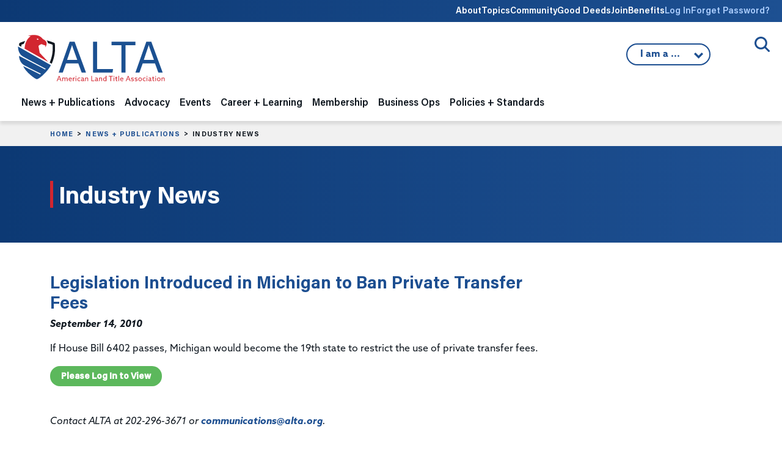

--- FILE ---
content_type: text/html;charset=UTF-8
request_url: https://www.alta.org/news-and-publications/news/20100914-Legislation-Introduced-in-Michigan-to-Ban-Private-Transfer-Fees
body_size: 12596
content:
<!doctype html>
<html lang="en" xmlns="http://www.w3.org/1999/html">
<head>
	<title>ALTA - Legislation Introduced in Michigan to Ban Private Transfer Fees</title>
	
<!-- Google Tag Manager -->
<script>(function(w,d,s,l,i){w[l]=w[l]||[];w[l].push({'gtm.start':
new Date().getTime(),event:'gtm.js'});var f=d.getElementsByTagName(s)[0],
j=d.createElement(s),dl=l!='dataLayer'?'&l='+l:'';j.async=true;j.src=
'https://www.googletagmanager.com/gtm.js?id='+i+dl;f.parentNode.insertBefore(j,f);
})(window,document,'script','dataLayer','GTM-K563FHW');</script>
<!-- End Google Tag Manager -->


	<meta charset="utf-8">
	<meta name="MobileOptimized" content="width" />
	<meta name="HandheldFriendly" content="true" />
	<meta name="viewport" content="width=device-width, initial-scale=1">

	<link rel="preconnect" href="https://www.googletagmanager.com">

	<meta name="google-site-verification" content="S1kv_9X7eOCJVhJx9LJbIlAfS5eMWGdZrgr53w8Hz7A" />
	<meta name="facebook-domain-verification" content="anf99f39woqeu8zq60m1p20dgtfatv" />
	<meta name="msvalidate.01" content="9DC8C304FBBF38AB7EFAEC0693403060" />

	

	<meta name="title" content="Legislation Introduced in Michigan to Ban Private Transfer Fees" />
	<meta property="og:title" content="Legislation Introduced in Michigan to Ban Private Transfer Fees" />
	<meta name="author" content="Jeremy Yohe" />
	<meta name="robots" content="index,follow" />
	<meta name="expires" content="Tue, 01 Jun 1999 19:58:02 GMT">
	<meta property="og:site_name" content="American Land Title Association" />
	<meta property="og:locale" content="en_US" />
	<meta property="article:publisher" content="ALTA TitleNews Online" />
	<meta property="article:published_time" content="2010-09-14T10:11:00-05:00" />
	<meta name="publish_date" content="2010-09-14T10:11:00-05:00" />
	<meta property="og:type" content="article" />
	<meta property="og:url" content="https://www.alta.org/news-and-publications/news/20100914-Legislation-Introduced-in-Michigan-to-Ban-Private-Transfer-Fees" />
	<link rel="image_src" href="https://www.alta.org/images/ALTA-Logo-Share-1200x628.png" />
	<meta property="og:image" content="https://www.alta.org/images/ALTA-Logo-Share-1200x628.png" />
	<meta property="og:image:width" content="1200" />
	<meta property="og:image:height" content="628" />
	<meta property="og:image:type" content="image/jpeg" />
	<meta name="description" content="If House Bill 6402 passes, Michigan would become the 19th state to restrict the use of private transfer fees." />
	<meta property="og:description" content="If House Bill 6402 passes, Michigan would become the 19th state to restrict the use of private transfer fees." />
	<meta name="keywords" content="American Land Title Association, ALTA, title insurance, title company, title agent, settlement services, property rights, real estate" />

	<link rel="cononical" href="https://www.alta.org/news-and-publications/news/20100914-Legislation-Introduced-in-Michigan-to-Ban-Private-Transfer-Fees" />

	<link rel="apple-touch-icon" sizes="180x180" href="https://www.alta.org/images/favicons/apple-touch-icon.png">
	<link rel="icon" type="image/png" sizes="32x32" href="https://www.alta.org/images/favicons/favicon-32x32.png">
	<link rel="icon" type="image/png" sizes="16x16" href="https://www.alta.org/images/favicons/favicon-16x16.png">
	
	<link rel="mask-icon" href="https://www.alta.org/images/favicons/safari-pinned-tab.svg" color="#5bbad5">
	<link rel="shortcut icon" href="https://www.alta.org/images/favicons/favicon.ico">
	<meta name="msapplication-TileColor" content="#2b5797">
	<meta name="msapplication-config" content="https://www.alta.org/images/favicons/browserconfig.xml">
	<meta name="theme-color" content="#ffffff">

	<link href="https://cdn.jsdelivr.net/npm/bootstrap@5.3.8/dist/css/bootstrap.min.css" rel="stylesheet" integrity="sha384-sRIl4kxILFvY47J16cr9ZwB07vP4J8+LH7qKQnuqkuIAvNWLzeN8tE5YBujZqJLB" crossorigin="anonymous">

	<link href="https://www.alta.org/css/styles.css" rel="stylesheet" type="text/css" />
	<link href="https://www.alta.org/css/custom.css?1768621318171" rel="stylesheet" type="text/css" />
	<link href="https://www.alta.org/css/select2.min.css" rel="stylesheet" type="text/css">

	<link href="https://www.alta.org/css/fontawesome/css/fontawesome.min.css" rel="stylesheet">
	<link href="https://www.alta.org/css/fontawesome/css/brands.min.css" rel="stylesheet">
	<link href="https://www.alta.org/css/fontawesome/css/solid.min.css" rel="stylesheet">
	<link href="https://www.alta.org/css/fontawesome/css/duotone.min.css" rel="stylesheet">

	
	<!-- Facebook Pixel Code -->
	<script>
	  !function(f,b,e,v,n,t,s)
	  {if(f.fbq)return;n=f.fbq=function(){n.callMethod?
	  n.callMethod.apply(n,arguments):n.queue.push(arguments)};
	  if(!f._fbq)f._fbq=n;n.push=n;n.loaded=!0;n.version='2.0';
	  n.queue=[];t=b.createElement(e);t.async=!0;
	  t.src=v;s=b.getElementsByTagName(e)[0];
	  s.parentNode.insertBefore(t,s)}(window, document,'script',
	  'https://connect.facebook.net/en_US/fbevents.js');
	  fbq('init', '190723278257726');
	  fbq('track', 'PageView');
	</script>
	<noscript><img height="1" width="1" style="display:none"
	  src="https://www.facebook.com/tr?id=190723278257726&ev=PageView&noscript=1"
	/></noscript>
	<!-- End Facebook Pixel Code -->
	
	
	<!-- All content copyright (c) 2004-2026 American Land Title Association. All rights reserved. -->
	<!-- Custom HTML, CSS, JS, and CFM code copyright (c) 2004-2026 www.chad-wick.com. All rights reserved. -->
	<!-- Base website designed by Team Allegiance. -->
	
</head>

<body class="page-industry-news">

<!-- Google Tag Manager (noscript) -->
<noscript><iframe src="https://www.googletagmanager.com/ns.html?id=GTM-K563FHW"
height="0" width="0" style="display:none;visibility:hidden"></iframe></noscript>
<!-- End Google Tag Manager (noscript) -->


<a href="#main-content" class="visually-hidden focusable">
Skip to main content
</a>

<div class="header-wrapper">

<div class="utility-nav-wrap">
	<div class="container-fluid">
	<div class="row">
		<div class="col-12">
		<nav class="utility-nav">
			<ul>
			<li class="d-none d-lg-block">
				<a href="/about">About</a>
				<div class="utility-dropdown">
				
					<div><a href="https://www.alta.org/about/alta-strategic-priorities" >ALTA Strategic Priorities</a></div>
				
					<div><a href="https://www.alta.org/about/board-of-governors" >Board of Governors</a></div>
				
					<div><a href="https://www.alta.org/about/alta-presidents" >ALTA Presidents</a></div>
				
					<div><a href="https://www.alta.org/media/pdf/alta-bylaws.pdf" target="_blank">ALTA Bylaws</a></div>
				
					<div><a href="https://www.alta.org/about/privacy-policy" >Privacy Policy</a></div>
				
					<div><a href="https://www.alta.org/about/antitrust-policy" >ALTA Antitrust Policy</a></div>
				
					<div><a href="https://www.alta.org/about/working-at-alta" >Working at ALTA</a></div>
				
					<div><a href="https://www.alta.org/about/state-land-title-associations" >State Land Title Associations</a></div>
				
					<div><a href="https://www.alta.org/about/contact-alta" >Contact ALTA</a></div>
				
					<div><a href="https://www.alta.org/about/history-of-alta" >History of ALTA</a></div>
				
					<div><a href="https://teamlocker.squadlocker.com/#/lockers/american-land-title-association" target="_blank">ALTA Gear</a></div>
				
				<div>
			</li>
			<li class="d-none d-lg-block">
				<a href="/topics">Topics</a>
				<div class="utility-dropdown">
					
						<div><a href="https://www.alta.org/topics/title-waiver-pilot" >Title Acceptance Pilot</a></div>
					
						<div><a href="https://www.alta.org/topics/digital-closings-topic" >Digital Closings</a></div>
					
						<div><a href="https://www.alta.org/topics/artificial-intelligence" >Artificial Intelligence</a></div>
					
						<div><a href="https://www.alta.org/topics/cybersecurity" >Cybersecurity</a></div>
					
						<div><a href="https://www.alta.org/topics/wire-fraud" >Wire Fraud</a></div>
					
						<div><a href="https://www.alta.org/topics/fincen" >Financial Crimes Enforcement Network</a></div>
					
				<div>
			</li>

			
				<li class="d-none d-lg-block"><a href="https://community.alta.org" target="_blank">Community</a></li>
			
				<li class="d-none d-lg-block"><a href="https://www.altagooddeeds.org" target="_blank">Good Deeds</a></li>
			
				<li class="d-none d-lg-block"><a href="https://www.alta.org/membership">Join</a></li>
			
				<li class="d-none d-lg-block"><a href="https://www.alta.org/membership/membership-benefits">Benefits</a></li>
			
				<li><a href="https://portal.alta.org/account/login.aspx?RedirectUrl=https://www.alta.org/news-and-publications/news?title=20100914-Legislation-Introduced-in-Michigan-to-Ban-Private-Transfer-Fees" class="login-link">Log In</a></li>
				<li><a href="https://portal.alta.org/account/login.aspx?Forgot=Yes&RedirectUrl=https://www.alta.org/news-and-publications/news" class="login-link">Forget Password?</a></li>
			

			</ul>
		</nav>
		</div>
	</div>
	</div>
</div>

<div class="site-search">
	<div class="container-fluid">
	<div class="row">
		<div class="col-12 site-search-wrap">
		
		<button class="site-search-trigger">
			<span>Open/Close Search</span>
		</button>
		<div class="site-search-form">
			<form action="/search/" method="post" style="display:none;">
			<input class="site-search-field" type="text" name="keywords" placeholder="Enter keyword(s) to match exactly">
			

<script src="https://challenges.cloudflare.com/turnstile/v0/api.js" defer></script>
    
<div class="cf-turnstile" data-sitekey="0x4AAAAAAA8SNLGwesom6iYz"></div>

				<input class="site-search-button" type="submit" value="Search" style="height:40px;margin-top:12px;">
			
			<input type="hidden" name="doAll" value="1">
			</form>
		</div>
		</div>
	</div>
	</div>
</div>

<header class="site-header">

	<div class="container-fluid">
	<div class="row">
		<div class="col-12">
		<nav class="navbar navbar-expand-lg">
			<a class="navbar-brand" href="https://www.alta.org"><img class="site-logo" src="https://www.alta.org/images/ALTA-Logo.svg" height="78" width="245" alt="ALTA American Land Title Association"></a>
			<button class="navbar-toggler" type="button" data-bs-toggle="collapse" data-bs-target="#navbarNavDropdown" aria-controls="navbarNavDropdown" aria-expanded="false" aria-label="Toggle navigation">
			<span class="toggler-icon top-bar"></span>
			<span class="toggler-icon middle-bar"></span>
			<span class="toggler-icon bottom-bar"></span>
			</button>

			
			<div class="iama">
			<button class="iama-trigger">
				
				I am a ...
				

			<ul class="iama-dropdown">
				
					<li><a href="https://www.alta.org/iama.cfm?return=/news-and-publications/news.cfm&which=1">Title Attorney</a></li>
				
					<li><a href="#" onclick="confirmModal('Notice','Click <b>Continue</b> to go to HomeClosing101.','https://www.homeclosing101.org/',1);">Consumer</a></li>
				
					<li><a href="https://www.alta.org/iama.cfm?return=/news-and-publications/news.cfm&which=3">Realtor</a></li>
				
					<li><a href="https://www.alta.org/iama.cfm?return=/news-and-publications/news.cfm&which=4">Mortgage Lender</a></li>
				
					<li><a href="https://www.alta.org/iama.cfm?return=/news-and-publications/news.cfm&which=5">Policy Maker</a></li>
				
					<li><a href="https://www.alta.org/iama.cfm?return=/news-and-publications/news.cfm&which=6">Student</a></li>
				
					<li><a href="https://www.alta.org/iama.cfm?return=/news-and-publications/news.cfm&which=7">Land Title Professional</a></li>
				
			</ul>
 			</button>
	
			</div>
			

			<div class="collapse navbar-collapse" id="navbarNavDropdown">
			<ul class="navbar-nav ">






	<li class="nav-item dropdown nav-news-and-publications">
	<span class="nav-expand"><i class="fa fa-chevron-down"></i></span>
	<a class="nav-link" href="/news-and-publications" id="navbarDropdown1" role="button" aria-expanded="false">News + Publications</a> 
	<div class="dropdown-menu" aria-labelledby="navbarDropdown1">
		<div class="dropdown-menu-meta col-md-4">
		<p class="section-heading">News + Publications</p>
		<img src="/images/nav/nav-image-news-publications.jpg" />
		<p>ALTA’s publications and news center brings the latest information affecting the title and settlement services industry to ALTA members. Whether you are looking for industry news, practical insights on issues affecting title insurance or our suite of legal and regulatory publications we have the news you need.</p>
		</div>
		<div class="dropdown-menu-nav col-md-8">
		
		
		<ul class="subnav">
			
			
				<li class="subnav-level-1">
					<a class="dropdown-item" href="https://www.alta.org/news-and-publications/titlenews-magazine" ><span>TitleNews Magazine</span></a>
					<div class="dropdown-desc">The industry's essential news magazine contains vital information and analysis for industry professionals.</div> 
				</li>
			
			
				<li class="subnav-level-1">
					<a class="dropdown-item" href="https://www.alta.org/news-and-publications/industry-news" ><span>Industry News</span></a>
					<div class="dropdown-desc">Twice a week, the top stories impacting the title insurance industry.</div> 
				</li>
			
			
				<li class="subnav-level-1">
					<a class="dropdown-item" href="https://www.alta.org/news-and-publications/legal-and-regulatory-publications" ><span>Legal + Regulatory Publications</span></a>
					<div class="dropdown-desc">Practical legal analysis of claims and court decisions related to the title insurance industry.</div> 
					<ul>
						
							<li class="subnav-level-2"><a class="dropdown-item" href="https://www.alta.org/news-and-publications/legal-and-regulatory-publications/tirs-state-compliance-guide" >TIRS State Compliance Guides</a></li>
						
							<li class="subnav-level-2"><a class="dropdown-item" href="https://www.alta.org/news-and-publications/legal-and-regulatory-publications/title-and-escrow-claims-guide" >Title & Escrow Claims Guide</a></li>
						
							<li class="subnav-level-2"><a class="dropdown-item" href="https://www.alta.org/news-and-publications/legal-and-regulatory-publications/title-insurance-law-journal" >Title Insurance Law Journal</a></li>
						
					</ul>
					
				</li>
			
			
				<li class="subnav-level-1">
					<a class="dropdown-item" href="https://www.alta.org/news-and-publications/title-protects" ><span>Title Protects</span></a>
					<div class="dropdown-desc">Members of the title insurance industry work daily to assist consumers in purchasing new homes and enhancing their communities.</div> 
				</li>
			
			
				<li class="subnav-level-1">
					<a class="dropdown-item" href="https://www.alta.org/news-and-publications/press-releases" ><span>Press Releases</span></a>
					
				</li>
			
			
				<li class="subnav-level-1">
					<a class="dropdown-item" href="https://www.homeclosing101.org" target="_blank"><span>Consumers: What to Expect at Closing</span></a>
					<div class="dropdown-desc">HomeClosing101.org</div> 
				</li>
			
			
				<li class="subnav-level-1">
					<a class="dropdown-item" href="https://www.alta.org/news-and-publications/manage-subscriptions" ><span>Manage Your Subscriptions</span></a>
					<div class="dropdown-desc">Manage the emails you want to receive from ALTA.</div> 
					<ul>
						
							<li class="subnav-level-2"><a class="dropdown-item" href="https://www.alta.org/news-and-publications/manage-subscriptions#email" >Email Preferences</a></li>
						
					</ul>
					
				</li>
			
		</ul>
		

		</div>
	</div>
	</li>
	


	<li class="nav-item dropdown nav-advocacy">
	<span class="nav-expand"><i class="fa fa-chevron-down"></i></span>
	<a class="nav-link" href="/advocacy" id="navbarDropdown2" role="button" aria-expanded="false">Advocacy</a> 
	<div class="dropdown-menu" aria-labelledby="navbarDropdown1">
		<div class="dropdown-menu-meta col-md-4">
		<p class="section-heading">Advocacy</p>
		<img src="/images/nav/nav-image-advocacy.jpg" />
		<p>ALTA represents its members on a national and state level by working closely with members of Congress, state legislatures and regulators to advocate on behalf of the land title industry.</p>
		</div>
		<div class="dropdown-menu-nav col-md-8">
		
		
		<ul class="subnav">
			
			
				<li class="subnav-level-1">
					<a class="dropdown-item" href="https://www.alta.org/advocacy/advocacy-issues" ><span>Advocacy Issues</span></a>
					
					<ul>
						
							<li class="subnav-level-2"><a class="dropdown-item" href="https://www.alta.org/advocacy/advocacy-issues/1031-real-estate-like-kind-exchanges" >1031 Real Estate Like-kind Exchanges</a></li>
						
							<li class="subnav-level-2"><a class="dropdown-item" href="https://www.alta.org/advocacy/advocacy-issues/treasury" >Anti-Money Laundering/FinCEN</a></li>
						
							<li class="subnav-level-2"><a class="dropdown-item" href="https://www.alta.org/advocacy/advocacy-issues/data-privacy" >Data Privacy</a></li>
						
							<li class="subnav-level-2"><a class="dropdown-item" href="https://www.alta.org/advocacy/advocacy-issues/digital-closings" >Digital Closings/Remote Online Notarization</a></li>
						
							<li class="subnav-level-2"><a class="dropdown-item" href="https://www.alta.org/advocacy/advocacy-issues/discriminatory-covenants" >Discriminatory Covenants</a></li>
						
							<li class="subnav-level-2"><a class="dropdown-item" href="https://www.alta.org/advocacy/advocacy-issues/elder-real-estate-fraud" >Elder Real Estate Fraud</a></li>
						
							<li class="subnav-level-2"><a class="dropdown-item" href="https://www.alta.org/advocacy/advocacy-issues/fema" >Flood Insurance</a></li>
						
							<li class="subnav-level-2"><a class="dropdown-item" href="https://www.alta.org/advocacy/advocacy-issues/foreign-ownership" >Foreign Ownership of Land</a></li>
						
							<li class="subnav-level-2"><a class="dropdown-item" href="https://www.alta.org/advocacy/advocacy-issues/heirs-property" >Heirs' Property</a></li>
						
							<li class="subnav-level-2"><a class="dropdown-item" href="https://www.alta.org/advocacy/advocacy-issues/housing-affordability" >Housing Affordability</a></li>
						
							<li class="subnav-level-2"><a class="dropdown-item" href="https://www.alta.org/advocacy/advocacy-issues/native-american-lands" >Native American Lands</a></li>
						
							<li class="subnav-level-2"><a class="dropdown-item" href="https://www.alta.org/advocacy/advocacy-issues/non-title-recorded-agreements-for-personal-service" >Non-Title Recorded Agreements for Personal Service (NTRAPS)</a></li>
						
							<li class="subnav-level-2"><a class="dropdown-item" href="https://www.alta.org/advocacy/advocacy-issues/predictable-recording-fees" >Predictable Recording Fees</a></li>
						
							<li class="subnav-level-2"><a class="dropdown-item" href="https://www.alta.org/advocacy/advocacy-issues/foreclosure" >Property Tax Foreclosure</a></li>
						
							<li class="subnav-level-2"><a class="dropdown-item" href="https://www.alta.org/advocacy/advocacy-issues/good-funds" >Real Time Payments / Good Funds</a></li>
						
							<li class="subnav-level-2"><a class="dropdown-item" href="https://www.alta.org/advocacy/advocacy-issues/redaction-and-record-shielding" >Redaction/Record Shielding</a></li>
						
							<li class="subnav-level-2"><a class="dropdown-item" href="https://www.alta.org/advocacy/advocacy-issues/serving-consumers-and-communities" >Serving Consumers and Communities</a></li>
						
							<li class="subnav-level-2"><a class="dropdown-item" href="https://www.alta.org/advocacy/advocacy-issues/title-waiver-pilot-advocacy" >Title Acceptance Pilot</a></li>
						
							<li class="subnav-level-2"><a class="dropdown-item" href="https://www.alta.org/advocacy/advocacy-issues/unregulated-title-insurance-products" >Unregulated Title Insurance Alternatives</a></li>
						
					</ul>
					
				</li>
			
			
				<li class="subnav-level-1">
					<a class="dropdown-item" href="https://www.alta.org/advocacy/tipac" ><span>Title Industry Political Action Committee (TIPAC)</span></a>
					<div class="dropdown-desc">TIPAC is the only PAC that directly represents the interest of the title industry in our nation's political system.</div> 
				</li>
			
			
				<li class="subnav-level-1">
					<a class="dropdown-item" href="https://www.alta.org/advocacy/tan" ><span>Title Action Network (TAN)</span></a>
					<div class="dropdown-desc">TAN is the premier grassroots organization promoting the value of the land title insurance industry.</div> 
					<ul>
						
							<li class="subnav-level-2"><a class="dropdown-item" href="https://www.alta.org/advocacy/tan#join-tan" >Join TAN</a></li>
						
							<li class="subnav-level-2"><a class="dropdown-item" href="https://www.alta.org/advocacy/tan/tan-member-map" >TAN Member Map</a></li>
						
							<li class="subnav-level-2"><a class="dropdown-item" href="https://www.alta.org/advocacy/tan/congressional-liaisons" >Congressional Liaisons</a></li>
						
					</ul>
					
				</li>
			
			
				<li class="subnav-level-1">
					<a class="dropdown-item" href="https://www.alta.org/advocacy/state-advocacy" ><span>State Legislation Tracking Map</span></a>
					
				</li>
			
		</ul>
		

		</div>
	</div>
	</li>
	


	<li class="nav-item dropdown nav-events">
	<span class="nav-expand"><i class="fa fa-chevron-down"></i></span>
	<a class="nav-link" href="/events" id="navbarDropdown3" role="button" aria-expanded="false">Events</a> 
	<div class="dropdown-menu" aria-labelledby="navbarDropdown1">
		<div class="dropdown-menu-meta col-md-4">
		<p class="section-heading">Events</p>
		<img src="/images/nav/nav-image-events.jpg" />
		<p>ALTA, along with affiliated land title associations, organizes dozens of world-class meetings each year. Each event is an opportunity for you to learn from industry experts, meet industry vendors and network with your peers.</p>
		</div>
		<div class="dropdown-menu-nav col-md-8">
		
		
		<ul class="subnav">
			
			
				<li class="subnav-level-1">
					<a class="dropdown-item" href="https://portal.alta.org/events/upcoming-events" ><span>Register for a Meeting</span></a>
					
				</li>
			
			
				<li class="subnav-level-1">
					<a class="dropdown-item" href="https://www.alta.org/career-and-learning/webinars-and-training/webinars" ><span>Webinars (ALTA Insights)</span></a>
					
				</li>
			
			
				<li class="subnav-level-1">
					<a class="dropdown-item" href="https://www.alta.org/events/#upcoming-events" ><span>Upcoming Events</span></a>
					
				</li>
			
			
				<li class="subnav-level-1">
					<a class="dropdown-item" href="https://www.alta.org/events/#national-conferences" ><span>National Conferences</span></a>
					
					<ul>
						
							<li class="subnav-level-2"><a class="dropdown-item" href="https://meetings.alta.org/one/" target="_blank">ALTA ONE</a></li>
						
							<li class="subnav-level-2"><a class="dropdown-item" href="https://meetings.alta.org/edge" target="_blank">ALTA EDge</a></li>
						
							<li class="subnav-level-2"><a class="dropdown-item" href="https://meetings.alta.org/advocacy/" target="_blank">ALTA Advocacy Summit</a></li>
						
					</ul>
					
				</li>
			
			
				<li class="subnav-level-1">
					<a class="dropdown-item" href="https://www.alta.org/events/#specialized-meetings" ><span>Specialized Meetings</span></a>
					
					<ul>
						
							<li class="subnav-level-2"><a class="dropdown-item" href="https://meetings.alta.org/largeagents/" target="_blank">Large Agents Conference</a></li>
						
							<li class="subnav-level-2"><a class="dropdown-item" href="https://meetings.alta.org/bootcamp/" target="_blank">ALTA FinCEN Bootcamp</a></li>
						
							<li class="subnav-level-2"><a class="dropdown-item" href="https://meetings.alta.org/commercial/" target="_blank">Commercial Network</a></li>
						
					</ul>
					
				</li>
			
			
				<li class="subnav-level-1">
					<a class="dropdown-item" href="https://www.alta.org/events/#past-meetings-archive" ><span>Past Meetings Archive</span></a>
					
				</li>
			
			
				<li class="subnav-level-1">
					<a class="dropdown-item" href="https://www.alta.org/events/meeting-attendees" ><span>Meeting Attendees</span></a>
					
				</li>
			
			
				<li class="subnav-level-1">
					<a class="dropdown-item" href="https://www.alta.org/events/code-of-conduct" ><span>Event Code of Conduct</span></a>
					
				</li>
			
			
				<li class="subnav-level-1">
					<a class="dropdown-item" href="https://www.alta.org/events/media-policy-of-events" ><span>ALTA Media Policy for Events</span></a>
					
				</li>
			
		</ul>
		

		</div>
	</div>
	</li>
	


	<li class="nav-item dropdown nav-career-and-learning">
	<span class="nav-expand"><i class="fa fa-chevron-down"></i></span>
	<a class="nav-link" href="/career-and-learning" id="navbarDropdown4" role="button" aria-expanded="false">Career + Learning</a> 
	<div class="dropdown-menu" aria-labelledby="navbarDropdown1">
		<div class="dropdown-menu-meta col-md-4">
		<p class="section-heading">Career + Learning</p>
		<img src="/images/nav/nav-image-career-learning.jpg" />
		<p>Since 1971 ALTA has been the source of practical knowledge and skill-based training solutions for the title insurance industry. ALTA is dedicated to providing cutting edge educational solutions to our members through several options.</p>
		</div>
		<div class="dropdown-menu-nav col-md-8">
		
		
		<ul class="subnav">
			
			
				<li class="subnav-level-1">
					<a class="dropdown-item" href="https://www.alta.org/career-and-learning/national-title-professional" ><span>National Title Professional Designation</span></a>
					<div class="dropdown-desc">The National Title Professional (NTP) Designation is designed to recognize land title professionals </div> 
					<ul>
						
							<li class="subnav-level-2"><a class="dropdown-item" href="https://www.alta.org/file/NTP-Application" target="_blank">Apply for NTP Designation</a></li>
						
							<li class="subnav-level-2"><a class="dropdown-item" href="https://www.alta.org/career-and-learning/national-title-professional/ntp-directory" >National Title Professional Directory</a></li>
						
					</ul>
					
				</li>
			
			
				<li class="subnav-level-1">
					<a class="dropdown-item" href="https://www.alta.org/career-and-learning/continuing-education" ><span>Continuing Education</span></a>
					
					<ul>
						
							<li class="subnav-level-2"><a class="dropdown-item" href="https://elevate.alta.org" target="_blank">Online Course Catalog</a></li>
						
							<li class="subnav-level-2"><a class="dropdown-item" href="https://www.alta.org/career-and-learning/continuing-education/approved-courses-and-states" >Approved Courses and States</a></li>
						
					</ul>
					
				</li>
			
			
				<li class="subnav-level-1">
					<a class="dropdown-item" href="https://www.alta.org/career-and-learning/diversity" ><span>Diversity and Inclusion</span></a>
					
				</li>
			
			
				<li class="subnav-level-1">
					<a class="dropdown-item" href="https://www.alta.org/career-and-learning/webinars-and-training" ><span>Training + Webinars</span></a>
					
					<ul>
						
							<li class="subnav-level-2"><a class="dropdown-item" href="https://www.alta.org/career-and-learning/webinars-and-training/training-videos" >Training Videos</a></li>
						
							<li class="subnav-level-2"><a class="dropdown-item" href="https://www.alta.org/career-and-learning/webinars-and-training/webinars" >Webinars (ALTA Insights)</a></li>
						
							<li class="subnav-level-2"><a class="dropdown-item" href="https://elevate.alta.org" target="_blank">Online Course Catalog</a></li>
						
							<li class="subnav-level-2"><a class="dropdown-item" href="https://www.alta.org/career-and-learning/webinars-and-training/team-building-board-game" >Team-Building Board Game (Title Triumph)</a></li>
						
							<li class="subnav-level-2"><a class="dropdown-item" href="https://www.alta.org/career-and-learning/webinars-and-training/new-title-agent-kit" >New Title Agent Kit</a></li>
						
							<li class="subnav-level-2"><a class="dropdown-item" href="https://www.alta.org/career-and-learning/webinars-and-training/model-training-program" >Model Training Program: Early Career to Experienced</a></li>
						
					</ul>
					
				</li>
			
			
				<li class="subnav-level-1">
					<a class="dropdown-item" href="https://www.alta.org/career-and-learning/my-professional-development" ><span>My Professional Development</span></a>
					
					<ul>
						
							<li class="subnav-level-2"><a class="dropdown-item" href="https://www.alta.org/career-and-learning/credentials" >Title Producer & Attorney Credentials</a></li>
						
					</ul>
					
				</li>
			
		</ul>
		

		</div>
	</div>
	</li>
	


	<li class="nav-item dropdown nav-membership">
	<span class="nav-expand"><i class="fa fa-chevron-down"></i></span>
	<a class="nav-link" href="/membership" id="navbarDropdown5" role="button" aria-expanded="false">Membership</a> 
	<div class="dropdown-menu" aria-labelledby="navbarDropdown1">
		<div class="dropdown-menu-meta col-md-4">
		<p class="section-heading">Membership</p>
		<img src="/images/nav/nav-image-membership.jpg" />
		<p>ALTA is committed to your professional development. By becoming a member of ALTA, not only do you strengthen the industry’s future, you gain access to valuable resources to help your company differentiate itself in the market.</p>
		</div>
		<div class="dropdown-menu-nav col-md-8">
		
		
		<ul class="subnav">
			
			
				<li class="subnav-level-1">
					<a class="dropdown-item" href="https://portal.alta.org/become-a-member" ><span>Become an ALTA Member</span></a>
					<div class="dropdown-desc">Gain access to valuable resources to help your company differentiate itself in the market.</div> 
					<ul>
						
							<li class="subnav-level-2"><a class="dropdown-item" href="https://www.alta.org/membership/find-or-create-account" >Find or Create an ALTA Account</a></li>
						
					</ul>
					
				</li>
			
			
				<li class="subnav-level-1">
					<a class="dropdown-item" href="https://portal.alta.org/my-account/my-alta-profile/" ><span>My ALTA Membership</span></a>
					
					<ul>
						
							<li class="subnav-level-2"><a class="dropdown-item" href="https://portal.alta.org/my-account/my-alta-profile/" >Manage Your Account</a></li>
						
							<li class="subnav-level-2"><a class="dropdown-item" href="https://www.alta.org/membership/my-membership/manage-serve" >Manage Where You Serve</a></li>
						
							<li class="subnav-level-2"><a class="dropdown-item" href="https://www.alta.org/membership/my-membership/member-logo" >ALTA Member Logo</a></li>
						
							<li class="subnav-level-2"><a class="dropdown-item" href="https://www.alta.org/membership/my-membership/print-membership-certificate" >Print Membership Certificate</a></li>
						
					</ul>
					
				</li>
			
			
				<li class="subnav-level-1">
					<a class="dropdown-item" href="https://portal.alta.org/my-account/my-alta-profile/?&tab=overview" ><span>Renew Your Membership</span></a>
					<div class="dropdown-desc">You must be the primary or secondary contact for your company.</div> 
					<ul>
						
							<li class="subnav-level-2"><a class="dropdown-item" href="https://portal.alta.org/my-account/my-alta-profile/?&tab=overview" >Renew ALTA Membership</a></li>
						
							<li class="subnav-level-2"><a class="dropdown-item" href="https://tiacrrg.com/forms/" target="_blank">Renew TIAC Membership</a></li>
						
					</ul>
					
				</li>
			
			
				<li class="subnav-level-1">
					<a class="dropdown-item" href="https://www.alta.org/membership/types" ><span>Membership Types</span></a>
					
				</li>
			
			
				<li class="subnav-level-1">
					<a class="dropdown-item" href="https://www.alta.org/membership/#calculate" ><span>Dues Calculator</span></a>
					
				</li>
			
			
				<li class="subnav-level-1">
					<a class="dropdown-item" href="https://www.alta.org/membership/leadership-and-engagement-groups" ><span>Leadership + Engagement Groups</span></a>
					<div class="dropdown-desc">On this page, you can find information on engagement groups, their members and responsibilities.</div> 
					<ul>
						
							<li class="subnav-level-2"><a class="dropdown-item" href="https://www.alta.org/membership/leadership-and-engagement-groups/leadership-resources" >Leadership Resources</a></li>
						
					</ul>
					
				</li>
			
			
				<li class="subnav-level-1">
					<a class="dropdown-item" href="https://www.alta.org/membership/non-member-options" ><span>Non-Member Options</span></a>
					<div class="dropdown-desc">The Policy Forms License for limited use can be acquired for $55. </div> 
					<ul>
						
							<li class="subnav-level-2"><a class="dropdown-item" href="https://www.alta.org/membership/non-member-options#policy-forms-license" >Policy Forms License</a></li>
						
							<li class="subnav-level-2"><a class="dropdown-item" href="https://www.alta.org/membership/non-member-options/print-policy-forms-license-certificate" >Print Policy Forms License Certificate</a></li>
						
					</ul>
					
				</li>
			
			
				<li class="subnav-level-1">
					<a class="dropdown-item" href="https://www.alta.org/membership/directory" ><span>Membership Directory</span></a>
					<div class="dropdown-desc">Find ALTA Members across the United States.</div> 
					<ul>
						
							<li class="subnav-level-2"><a class="dropdown-item" href="https://www.alta.org/membership/directory" >Find an ALTA Member</a></li>
						
							<li class="subnav-level-2"><a class="dropdown-item" href="https://www.alta.org/membership/new-members" >New Member List</a></li>
						
					</ul>
					
				</li>
			
			
				<li class="subnav-level-1">
					<a class="dropdown-item" href="https://www.alta.org/membership/membership-benefits" ><span>Membership Benefits</span></a>
					<div class="dropdown-desc">As an ALTA member you join a family of dedicated professionals working to improve the land title industry. On this page you will find a list of the many items available to you as an ALTA Member.</div> 
				</li>
			
			
				<li class="subnav-level-1">
					<a class="dropdown-item" href="https://www.alta.org/membership/faqs" ><span>Frequently Asked Questions</span></a>
					<div class="dropdown-desc">Interested in becoming a member of ALTA? Get answers to some of the questions we are often asked.</div> 
				</li>
			
			
				<li class="subnav-level-1">
					<a class="dropdown-item" href="https://www.alta.org/membership/update-photo-logo" ><span>Update Your Photo or Logo</span></a>
					
				</li>
			
		</ul>
		

		</div>
	</div>
	</li>
	


	<li class="nav-item dropdown nav-business-operations">
	<span class="nav-expand"><i class="fa fa-chevron-down"></i></span>
	<a class="nav-link" href="/business-operations" id="navbarDropdown6" role="button" aria-expanded="false">Business Ops</a> 
	<div class="dropdown-menu" aria-labelledby="navbarDropdown1">
		<div class="dropdown-menu-meta col-md-4">
		<p class="section-heading">Business Ops</p>
		<img src="/images/nav/nav-image-business-operations.jpg" />
		<p>ALTA’s primary purpose is to help our title industry members succeed professionally. ALTA has cultivated several tools to help ALTA members measure, improve and grow their business. ALTA’s suite of tools can help you at any stage of your business venture.</p>
		</div>
		<div class="dropdown-menu-nav col-md-8">
		
		
		<ul class="subnav">
			
			
				<li class="subnav-level-1">
					<a class="dropdown-item" href="https://www.alta.org/business-operations/patriot-act-search" ><span>PATRIOT Act Search</span></a>
					<div class="dropdown-desc">ALTA members get access to the U.S. Treasury Blocked Persons List to search the Specially Designated Nationals List for blocked individuals.</div> 
				</li>
			
			
				<li class="subnav-level-1">
					<a class="dropdown-item" href="https://www.alta.org/business-operations/find-people-and-services" ><span>Find People + Services</span></a>
					<div class="dropdown-desc">Whether you are looking for an ALTA Member to help with an issue or a vendor to automate your work flow, find them here.</div> 
					<ul>
						
							<li class="subnav-level-2"><a class="dropdown-item" href="https://www.alta.org/marketplace" >ALTA Marketplace (Buyers Guide)</a></li>
						
							<li class="subnav-level-2"><a class="dropdown-item" href="https://www.alta.org/registry" >ALTA Registry</a></li>
						
							<li class="subnav-level-2"><a class="dropdown-item" href="https://www.alta.org/membership/directory" >Membership Directory</a></li>
						
					</ul>
					
				</li>
			
			
				<li class="subnav-level-1">
					<a class="dropdown-item" href="https://www.alta.org/business-operations/operations" ><span>Operations</span></a>
					<div class="dropdown-desc">Tools designed to help you run your business efficiently.</div> 
					<ul>
						
							<li class="subnav-level-2"><a class="dropdown-item" href="https://www.alta.org/business-operations/operations/errors-and-omissions-insurance" >Errors & Omissions Insurance</a></li>
						
							<li class="subnav-level-2"><a class="dropdown-item" href="https://www.alta.org/business-operations/operations/financial-crimes-enforcement-network" >Financial Crimes Enforcement Network (FinCEN)</a></li>
						
							<li class="subnav-level-2"><a class="dropdown-item" href="https://www.alta.org/business-operations/operations/information-security" >Information Security</a></li>
						
							<li class="subnav-level-2"><a class="dropdown-item" href="https://www.alta.org/business-operations/operations/mortgage-fraud-prevention" >Mortgage Fraud Prevention</a></li>
						
							<li class="subnav-level-2"><a class="dropdown-item" href="https://www.alta.org/business-operations/operations/seller-impersonation-fraud" >Seller Impersonation Fraud</a></li>
						
							<li class="subnav-level-2"><a class="dropdown-item" href="https://savewithups.com/alta" target="_blank">UPS Savings Program</a></li>
						
					</ul>
					
				</li>
			
			
				<li class="subnav-level-1">
					<a class="dropdown-item" href="https://www.alta.org/business-operations/human-resources" ><span>Human Resources</span></a>
					<div class="dropdown-desc">Go to source to help your Human Resources department.</div> 
					<ul>
						
							<li class="subnav-level-2"><a class="dropdown-item" href="https://www.alta.org/business-operations/human-resources/internship-resources" >Internship Launchpad</a></li>
						
							<li class="subnav-level-2"><a class="dropdown-item" href="https://www.alta.org/business-operations/human-resources/human-resources-sample-documents" >Human Resources Sample Documents</a></li>
						
							<li class="subnav-level-2"><a class="dropdown-item" href="https://www.alta.org/business-operations/human-resources/sample-job-descriptions-and-listings" >Sample Job Descriptions & Listings</a></li>
						
							<li class="subnav-level-2"><a class="dropdown-item" href="https://www.alta.org/business-operations/human-resources/human-resources-publications" >Human Resources Publications</a></li>
						
							<li class="subnav-level-2"><a class="dropdown-item" href="https://www.alta.org/business-operations/human-resources/our-values" >Our Values</a></li>
						
					</ul>
					
				</li>
			
			
				<li class="subnav-level-1">
					<a class="dropdown-item" href="https://www.alta.org/business-operations/industry-partners" ><span>Industry Partners</span></a>
					<div class="dropdown-desc">Meet our partners and find an Elite Provider to help drive new revenue.</div> 
					<ul>
						
							<li class="subnav-level-2"><a class="dropdown-item" href="https://www.alta.org/marketplace" >ALTA Marketplace (Buyers Guide)</a></li>
						
							<li class="subnav-level-2"><a class="dropdown-item" href="https://www.alta.org/elite" >Elite Provider Program</a></li>
						
							<li class="subnav-level-2"><a class="dropdown-item" href="https://www.alta.org/business-operations/industry-partners/advertise-with-alta" >Advertise with ALTA</a></li>
						
					</ul>
					
				</li>
			
			
				<li class="subnav-level-1">
					<a class="dropdown-item" href="https://www.alta.org/business-operations/research-initiatives-and-resources" ><span>Research Initiatives & Resources </span></a>
					<div class="dropdown-desc">Engage with and view the industry surveys, studies and reports curated by ALTA’s research department.</div> 
					<ul>
						
							<li class="subnav-level-2"><a class="dropdown-item" href="https://www.alta.org/business-operations/research-initiatives-and-resources/analysis-of-claims-and-claims-related-losses" >Analysis of Claims and Claims-Related Losses</a></li>
						
							<li class="subnav-level-2"><a class="dropdown-item" href="https://www.alta.org/business-operations/research-initiatives-and-resources/artificial-intelligence-insights" >Artificial Intelligence Insights</a></li>
						
							<li class="subnav-level-2"><a class="dropdown-item" href="https://www.alta.org/business-operations/research-initiatives-and-resources/benchmarking-surveys-and-resources" >Benchmarking Surveys</a></li>
						
							<li class="subnav-level-2"><a class="dropdown-item" href="https://www.alta.org/business-operations/research-initiatives-and-resources/critical-issue-studies" >Critical Issue Studies</a></li>
						
							<li class="subnav-level-2"><a class="dropdown-item" href="https://www.alta.org/business-operations/research-initiatives-and-resources/economic-contribution-report" >Economic Contribution Report</a></li>
						
							<li class="subnav-level-2"><a class="dropdown-item" href="https://www.alta.org/business-operations/research-initiatives-and-resources/industry-financial-data" >Industry Financial Data</a></li>
						
					</ul>
					
				</li>
			
			
				<li class="subnav-level-1">
					<a class="dropdown-item" href="https://www.alta.org/business-operations/marketing" ><span>Marketing</span></a>
					<div class="dropdown-desc">ALTA provides members with tools to easily communicate the benefits of what you do.</div> 
					<ul>
						
							<li class="subnav-level-2"><a class="dropdown-item" href="https://www.alta.org/business-operations/marketing/reach-consumers" >Reach Consumers (B2C)</a></li>
						
							<li class="subnav-level-2"><a class="dropdown-item" href="https://www.alta.org/business-operations/marketing/reach-realtors-and-lenders" >Reach REALTORS&reg; & Lenders (B2B)</a></li>
						
							<li class="subnav-level-2"><a class="dropdown-item" href="https://www.alta.org/business-operations/marketing/hop-leader-resources" >HOP Leader Resources</a></li>
						
							<li class="subnav-level-2"><a class="dropdown-item" href="https://www.alta.org/business-operations/marketing/social-media-marketing-calendar" >Social Media Marketing Calendar</a></li>
						
							<li class="subnav-level-2"><a class="dropdown-item" href="https://www.alta.org/business-operations/marketing/multilingual-suite" >Multilingual Suite</a></li>
						
					</ul>
					
				</li>
			
		</ul>
		

		</div>
	</div>
	</li>
	


	<li class="nav-item dropdown nav-policies-and-standards">
	<span class="nav-expand"><i class="fa fa-chevron-down"></i></span>
	<a class="nav-link" href="/policies-and-standards" id="navbarDropdown7" role="button" aria-expanded="false">Policies + Standards</a> 
	<div class="dropdown-menu" aria-labelledby="navbarDropdown1">
		<div class="dropdown-menu-meta col-md-4">
		<p class="section-heading">Policies + Standards</p>
		<img src="/images/nav/nav-image-policy-standards.jpg" />
		<p>One of ALTA’s main reasons for existing is to provide the title and settlement industry with industry-specific policy forms and standards that help the industry stay compliant with current regulations.</p>
		</div>
		<div class="dropdown-menu-nav col-md-8">
		
		
		<ul class="subnav">
			
			
				<li class="subnav-level-1">
					<a class="dropdown-item" href="https://www.alta.org/policies-and-standards/policy-forms" ><span>Policy Forms</span></a>
					<div class="dropdown-desc">This site provides access to the ALTA® collection of forms and related documents to ALTA Members, Licensees, and Subscribers.</div> 
					<ul>
						
							<li class="subnav-level-2"><a class="dropdown-item" href="https://www.alta.org/policies-and-standards/policy-forms/licensing" >ALTA Policy Forms Licensing</a></li>
						
							<li class="subnav-level-2"><a class="dropdown-item" href="https://www.alta.org/file/ALTA-Policy-Forms-Permission-to-Reprint-Form" >Permission to Reprint ALTA Forms</a></li>
						
							<li class="subnav-level-2"><a class="dropdown-item" href="https://www.alta.org/policies-and-standards/policy-forms/settlement-statements" >ALTA Settlement Statements</a></li>
						
							<li class="subnav-level-2"><a class="dropdown-item" href="https://www.alta.org/policies-and-standards/policy-forms/arbitration-information" >Arbitration Information</a></li>
						
							<li class="subnav-level-2"><a class="dropdown-item" href="https://portal.alta.org/subscriptions/get-a-subscription?category=policy%20forms%20license" >Purchase a License Subscription</a></li>
						
							<li class="subnav-level-2"><a class="dropdown-item" href="https://www.alta.org/membership/non-member-options/print-policy-forms-license-certificate " >Print Policy Forms License Certificate</a></li>
						
					</ul>
					
				</li>
			
			
				<li class="subnav-level-1">
					<a class="dropdown-item" href="https://www.alta.org/policies-and-standards/best-practices" ><span>Best Practices</span></a>
					<div class="dropdown-desc">Resources and tools for implementing the ALTA Best Practices standards.</div> 
					<ul>
						
							<li class="subnav-level-2"><a class="dropdown-item" href="https://www.alta.org/policies-and-standards/best-practices/get-started" >Get Started</a></li>
						
							<li class="subnav-level-2"><a class="dropdown-item" href="https://www.alta.org/policies-and-standards/best-practices/educational-resources" >Educational Resources</a></li>
						
							<li class="subnav-level-2"><a class="dropdown-item" href="https://www.alta.org/policies-and-standards/best-practices/assessment-guidelines" >Assessment Guidelines</a></li>
						
							<li class="subnav-level-2"><a class="dropdown-item" href="https://www.alta.org/policies-and-standards/best-practices/demonstrating-compliance" >Demonstrating Compliance</a></li>
						
							<li class="subnav-level-2"><a class="dropdown-item" href="https://www.alta.org/policies-and-standards/best-practices/faq-and-help" >Frequently Asked Questions</a></li>
						
					</ul>
					
				</li>
			
		</ul>
		

		</div>
	</div>
	</li>
	


	<li class="nav-item dropdown nav-about">
	<span class="nav-expand"><i class="fa fa-chevron-down"></i></span>
	<a class="nav-link" href="/about" id="navbarDropdown8" role="button" aria-expanded="false">About</a> 
	<div class="dropdown-menu" aria-labelledby="navbarDropdown1">
		<div class="dropdown-menu-meta col-md-4">
		<p class="section-heading">About</p>
		
		<p>Founded in 1907 and headquartered in Washington, D.C., ALTA is the national trade association and voice of title insurance agents, abstracters* and underwriters are Active Members, ranging from small, one-county operations, to large national title insurers in the united states.</p>
		</div>
		<div class="dropdown-menu-nav col-md-8">
		
		
		<ul class="subnav">
			
			
				<li class="subnav-level-1">
					<a class="dropdown-item" href="https://www.alta.org/about/alta-strategic-priorities" ><span>ALTA Strategic Priorities</span></a>
					
				</li>
			
			
				<li class="subnav-level-1">
					<a class="dropdown-item" href="https://www.alta.org/about/board-of-governors" ><span>Board of Governors</span></a>
					
				</li>
			
			
				<li class="subnav-level-1">
					<a class="dropdown-item" href="https://www.alta.org/about/alta-presidents" ><span>ALTA Presidents</span></a>
					
				</li>
			
			
				<li class="subnav-level-1">
					<a class="dropdown-item" href="https://www.alta.org/media/pdf/alta-bylaws.pdf" target="_blank"><span>ALTA Bylaws</span></a>
					
				</li>
			
			
				<li class="subnav-level-1">
					<a class="dropdown-item" href="https://www.alta.org/about/privacy-policy" ><span>Privacy Policy</span></a>
					<div class="dropdown-desc">We recognize the importance of protecting the personal information you provide at websites owned or controlled by the American Land Title Association.</div> 
				</li>
			
			
				<li class="subnav-level-1">
					<a class="dropdown-item" href="https://www.alta.org/about/antitrust-policy" ><span>ALTA Antitrust Policy</span></a>
					
				</li>
			
			
				<li class="subnav-level-1">
					<a class="dropdown-item" href="https://www.alta.org/about/working-at-alta" ><span>Working at ALTA</span></a>
					
				</li>
			
			
				<li class="subnav-level-1">
					<a class="dropdown-item" href="https://www.alta.org/about/state-land-title-associations" ><span>State Land Title Associations</span></a>
					
				</li>
			
			
				<li class="subnav-level-1">
					<a class="dropdown-item" href="https://www.alta.org/about/contact-alta" ><span>Contact ALTA</span></a>
					<div class="dropdown-desc">Contact the ALTA Staff, we have provided information on what each person is in charge of to help you reach the correct staff member.</div> 
				</li>
			
			
				<li class="subnav-level-1">
					<a class="dropdown-item" href="https://www.alta.org/about/history-of-alta" ><span>History of ALTA</span></a>
					
				</li>
			
			
				<li class="subnav-level-1">
					<a class="dropdown-item" href="https://teamlocker.squadlocker.com/#/lockers/american-land-title-association" target="_blank"><span>ALTA Gear</span></a>
					<div class="dropdown-desc">ALTA has something for everyone: We've included a variety of brands and price points as well as sizes, which range from XS to 4XL, depending on the item.</div> 
				</li>
			
		</ul>
		

		</div>
	</div>
	</li>
	


	<li class="nav-item dropdown nav-topics">
	<span class="nav-expand"><i class="fa fa-chevron-down"></i></span>
	<a class="nav-link" href="/topics" id="navbarDropdown9" role="button" aria-expanded="false">Topics</a> 
	<div class="dropdown-menu" aria-labelledby="navbarDropdown1">
		<div class="dropdown-menu-meta col-md-4">
		<p class="section-heading">Topics</p>
		
		<p>In our topics collection, you can stay up to speed on the most relevant issues in our industry—and learn how ALTA is engaged. Visit a topic page to find all the information ALTA has on that subject—from a summary to relevant events, educational resources, consumer and client-facing materials, business resources, and advocacy information.</p>
		</div>
		<div class="dropdown-menu-nav col-md-8">
		
		
		<ul class="subnav">
			
			
				<li class="subnav-level-1">
					<a class="dropdown-item" href="https://www.alta.org/topics/title-waiver-pilot" ><span>Title Acceptance Pilot</span></a>
					<div class="dropdown-desc">In March 2024, the Biden administration announced a Title Acceptance Pilot, which waives the requirement for lender’s title insurance on certain refinances. ALTA called the announcement a political gesture offering a false promise of savings for homeowners while exposing consumers, lenders and taxpayers to greater financial risk.</div> 
				</li>
			
			
				<li class="subnav-level-1">
					<a class="dropdown-item" href="https://www.alta.org/topics/digital-closings-topic" ><span>Digital Closings</span></a>
					<div class="dropdown-desc">ALTA strives to help members identify the benefits and risks associated with digital closings in order to put the industry in the best position to solve problems and inspire innovative ideas. ALTA is your source for tools and education about digital closings.</div> 
				</li>
			
			
				<li class="subnav-level-1">
					<a class="dropdown-item" href="https://www.alta.org/topics/artificial-intelligence" ><span>Artificial Intelligence</span></a>
					<div class="dropdown-desc">Artificial Intelligence (AI) has emerged as a transformative force in the title insurance and settlement services sector, providing a diverse array of capabilities to enhance both efficiency and productivity.</div> 
				</li>
			
			
				<li class="subnav-level-1">
					<a class="dropdown-item" href="https://www.alta.org/topics/cybersecurity" ><span>Cybersecurity</span></a>
					<div class="dropdown-desc">Cybersecurity is a critical topic for the land title insurance and settlement industry and an ongoing threat to every title operation regardless of size, location or years in business.</div> 
				</li>
			
			
				<li class="subnav-level-1">
					<a class="dropdown-item" href="https://www.alta.org/topics/wire-fraud" ><span>Wire Fraud</span></a>
					<div class="dropdown-desc">Wire fraud is one of the biggest threats in the title industry. ALTA members must be aware of this threat and of the resources available to fight the fraud. This page includes many resources, tools and articles to help protect your company and customers from fraud.</div> 
				</li>
			
			
				<li class="subnav-level-1">
					<a class="dropdown-item" href="https://www.alta.org/topics/fincen" ><span>Financial Crimes Enforcement Network</span></a>
					<div class="dropdown-desc">The proposed rule by U.S. Treasury Department’s Financial Crimes Enforcement Network (FinCEN) will require title and settlement companies nationwide to report information about all-cash residential transactions nationwide involving legal entities and trusts.</div> 
				</li>
			
		</ul>
		

		</div>
	</div>
	</li>
	
	
	
				
			</ul>

			<ul class="utility-nav-mobile d-lg-none">
				
					<li><a href="https://community.alta.org" target="_blank">Community</a></li>
				
					<li><a href="https://www.altagooddeeds.org" target="_blank">Good Deeds</a></li>
				
					<li><a href="https://www.alta.org/membership">Join</a></li>
				
					<li><a href="https://www.alta.org/membership/membership-benefits">Benefits</a></li>
				
			</ul>

			</div>
		</nav>
		</div>
	</div>
	</div>
</header>

</div>

<div class="content-start"></div>




<section class="breadcrumb">
	<div class="container-xl">
		<div class="row">
			<div class="col-12">
				<nav class="breadcrumb-nav">
					<ul>
						<li><a href="/">Home</a></li>
						
							<li><a href="/news-and-publications">News + Publications</a></li>
						
						<li>Industry News</li>
					</ul>
				</nav>
			</div>
		</div>
	</div>
</section>



<section class="hero hero--internal">
  <div class="container-xl hero-text-container">
    <div class="row">
      <div class="col-12">
        <div class="hero-inner">
			<div class="banner-ad-internal " id="adbannerDIV">
				<div class="banner-ad">	  
        <ins data-revive-zoneid="18622" data-revive-id="727bec5e09208690b050ccfc6a45d384"></ins>
</div>
			</div>	
          <h1 class="section-heading">Industry News</h1>
  		  
        </div>
      </div>
    </div>
  </div>
</section>



<div class="container-xl">
	<div class="row flex-column flex-lg-row">
		<main id="main-content" class="main-content col-lg-9">

		

<h3>Legislation Introduced in Michigan to Ban Private Transfer Fees</h3>
<p><i><b>September 14, 2010</b></i></p> 
<p>

</p>


<p>If House Bill 6402 passes, Michigan would become the 19th state to restrict the use of private transfer fees.</p> 
<p>
<a href="https://portal.alta.org/account/login.aspx?RedirectUrl=https://www.alta.org/news-and-publications/news?title=20100914-Legislation-Introduced-in-Michigan-to-Ban-Private-Transfer-Fees" class="btn btn-success">Please Log In to View</a>
</p>


<p><br />
<i>Contact ALTA at 202-296-3671 or <a href="/cdn-cgi/l/email-protection#95f6faf8f8e0fbfcf6f4e1fcfafbe6d5f4f9e1f4bbfae7f2"><span class="__cf_email__" data-cfemail="35565a5858405b5c5654415c5a5b4675545941541b5a4752">[email&#160;protected]</span></a>.</i>
</p>






</main>




<aside id="aside-content" class="aside-content col-lg-3 ">


	<div class="right-ads" style="width:300px;">
		
		
		

			<div style="margin-bottom:20px;">
				<ins data-revive-zoneid="18608" data-revive-id="727bec5e09208690b050ccfc6a45d384"></ins>
			</div>
			
			<div style="margin-bottom:20px;">
				<ins data-revive-zoneid="18609" data-revive-id="727bec5e09208690b050ccfc6a45d384"></ins>
			</div>
			
			<div style="margin-bottom:20px;">
				<ins data-revive-zoneid="18610" data-revive-id="727bec5e09208690b050ccfc6a45d384"></ins>
			</div>
			
			<div style="margin-bottom:20px;">
				<ins data-revive-zoneid="18611" data-revive-id="727bec5e09208690b050ccfc6a45d384"></ins>
			</div>
			
			<div style="margin-bottom:20px;">
				<ins data-revive-zoneid="18612" data-revive-id="727bec5e09208690b050ccfc6a45d384"></ins>
			</div>

		

	</div>


</aside>




</div>
</div>







<footer class="site-footer">
	<div class="site-footer-top">
	  <div class="container-fluid">
		<div class="row">
		  <div class="col-md-3">
			<a class="navbar-brand" href="https://www.alta.org"><img class="footer-logo" src="https://www.alta.org/images/ALTA-Logo-Inverse.svg" height="78" width="245" alt="ALTA American Land Title Association"></a>
		  </div>
		  <div class="col-md-3" style="padding-top:5px;">
			<address>
			  American Land Title Association<br>
			  601 Pennsylvania Avenue, NW<br>
Suite 750, North Building<br>
Washington, D.C. 20004<br><br>
			  P. 202.296.3671 &nbsp; F. 202.223.5843<br>
			  <a href="/cdn-cgi/l/email-protection#d5a6b0a7a3bcb6b095b4b9a1b4fbbaa7b2"><span class="__cf_email__" data-cfemail="25564057534c464065444951440b4a5742">[email&#160;protected]</span></a><br>
			</address>
		  </div>
		  <div class="col-md-6">
			<nav class="utility-nav">
			  <ul>
				<li><a href="https://www.alta.org/about/contact-alta">Contact Us</a></li>
				<li><a href="https://community.alta.org/" target="_blank">Community</a></li>
				<li><a href="https://www.alta.org/business-operations/industry-partners/advertise-with-alta">Advertise</a></li>
				<li><a href="https://www.alta.org/membership" class="button-red">Join ALTA</a></li>
			  </ul>
			</nav>
			<br /><br />
			<ul class="social-links">
				<li class="social-links-linkedin"><a href="http://www.linkedin.com/groups?gid=141558" target="_blank"><i class="fa-brands fa-linkedin"></i>
					<span>LinkedIn</span></a></li>
				<li class="social-links-facebook"><a href="https://www.facebook.com/altaonline" target="_blank"><i class="fa-brands fa-facebook-f"></i>
					<span>Facebook</span></a></li>
				<li class="social-links-instagram"><a href="https://www.instagram.com/altainstagram/" target="_blank"><i class="fa-brands fa-instagram"></i>
					<span>Instagram</span></a></li>
				<li class="social-links-twitter"><a href="https://www.twitter.com/altaonline" target="_blank"><i class="fa-brands fa-x-twitter"></i>
					<span>Twitter/X</span></a></li>
				<li class="social-links-youtube"><a href="https://www.youtube.com/altavideos" target="_blank"><i class="fa-brands fa-youtube"></i>
					<span>YouTube</span></a></li>
			</ul>
		  </div>
		</div>
	  </div>
	</div>
  
	<div class="site-footer-bottom">
	  <div class="container-fluid">
		<div class="row">
		  <div class="col-12">
			<p>Copyright &copy; 2004-2026 American Land Title Association. All rights reserved. <a href="https://www.alta.org/about/privacy-policy" class="privacy-policy">Privacy Policy</a>.</p>
		  </div>
		</div>
	  </div>
	</div>
</footer>






<div class="modal fade" id="confirmModal" role="dialog">
<div class="modal-dialog">
  <div class="modal-content">
	<div class="modal-header">
	  <h4 class="modal-title" id="confirmTitle"></h4>
	  <button type="button" class="btn-close" data-bs-dismiss="modal"></button>
	</div>
	<div class="modal-body" id="confirmBody"></div>
	<div class="modal-footer">
	<div style="float:left;margin-top:6px;"><i><b></b></i></div>
	  <button id="cancelButton" type="button" class="btn btn-default" data-bs-dismiss="modal">Cancel</button>
	  <button id="continueButton" type="button" class="btn btn-default btn-success">Continue</button>
	</div>
  </div>
</div>
</div>

<div class="modal fade" id="alertModal" role="dialog">
<div class="modal-dialog">
  <div class="modal-content">
	<div class="modal-header">
	  <h4 class="modal-title" id="alertTitle"></h4>
	  <button type="button" class="btn-close" data-bs-dismiss="modal"></button>
	</div>
	<div class="modal-body" id="alertBody"></div>
	<div class="modal-footer">
	  <button type="button" class="btn btn-default btn-success" data-bs-dismiss="modal" id="alertModelOK">OK</button>
	</div>
  </div>
</div>
</div>

<script data-cfasync="false" src="/cdn-cgi/scripts/5c5dd728/cloudflare-static/email-decode.min.js"></script><script type="text/javascript">
_linkedin_partner_id = "2334249";
window._linkedin_data_partner_ids = window._linkedin_data_partner_ids || [];
window._linkedin_data_partner_ids.push(_linkedin_partner_id);
</script><script type="text/javascript">
(function(l) {
if (!l){window.lintrk = function(a,b){window.lintrk.q.push([a,b])};
window.lintrk.q=[]}
var s = document.getElementsByTagName("script")[0];
var b = document.createElement("script");
b.type = "text/javascript";b.async = true;
b.src = "https://snap.licdn.com/li.lms-analytics/insight.min.js";
s.parentNode.insertBefore(b, s);})(window.lintrk);
</script>
<noscript>
<img height="1" width="1" style="display:none;" alt="" src="https://px.ads.linkedin.com/collect/?pid=2334249&fmt=gif" />
</noscript>


<script src="https://cdn.jsdelivr.net/npm/jquery@3.7.1/dist/jquery.min.js" crossorigin="anonymous"></script>
<script src="https://cdn.jsdelivr.net/npm/bootstrap@5.3.8/dist/js/bootstrap.bundle.min.js" integrity="sha384-FKyoEForCGlyvwx9Hj09JcYn3nv7wiPVlz7YYwJrWVcXK/BmnVDxM+D2scQbITxI" crossorigin="anonymous"></script>

<script async src="//servedby.revive-adserver.net/asyncjs.php"></script>


<script src="https://www.alta.org/js/site.js?1768621318203"></script>
<script src="https://www.alta.org/js/jquery.scrolldepth.min.js"></script>
<script src="https://www.alta.org/js/jquery.sessionTimeout.min.js"></script>
<script src="https://www.alta.org/js/jquery.matchHeight.js"></script>
<script src="https://www.alta.org/js/select2.min.js"></script>
<script src="https://www.alta.org/js/jquery.mask.js"></script>
<script src="https://www.alta.org/js/global.js?1768621318203"></script>


<script defer src="https://static.cloudflareinsights.com/beacon.min.js/vcd15cbe7772f49c399c6a5babf22c1241717689176015" integrity="sha512-ZpsOmlRQV6y907TI0dKBHq9Md29nnaEIPlkf84rnaERnq6zvWvPUqr2ft8M1aS28oN72PdrCzSjY4U6VaAw1EQ==" data-cf-beacon='{"version":"2024.11.0","token":"ca5cf7e1820d4f99aec79d9d1a61a6c3","r":1,"server_timing":{"name":{"cfCacheStatus":true,"cfEdge":true,"cfExtPri":true,"cfL4":true,"cfOrigin":true,"cfSpeedBrain":true},"location_startswith":null}}' crossorigin="anonymous"></script>
</body>
</html>

